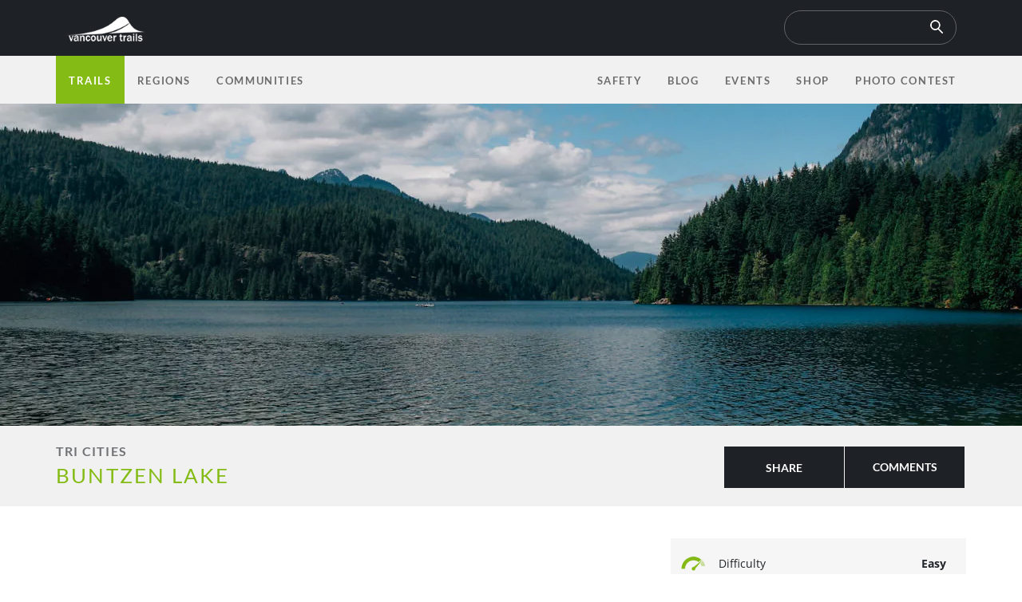

--- FILE ---
content_type: text/css
request_url: https://www.vancouvertrails.com/styles/secondary.css?v=11
body_size: 4501
content:
span.label-comment{display:block}
.trail-details-section #map{z-index: 0;}
.formw-comment .form-control{width:100%}
a.green{color:#3a6450;font-size:14px;font-weight:700;text-decoration:underline}
a.dark{color:#373a3c;font-size:14px;font-weight:700;text-decoration:underline}
a.dark-link{color:#fff;font-family:"Lato",sans-serif;background:#1e2126;padding:14px 13px;width:150px;display:block;text-align:center;float:left;margin-right:2px;text-transform:uppercase;font-size:14px;font-weight:700;margin-top:5px;text-decoration:none;height:52px}
span.checkmark{font-size:30px;margin-right:20px}
span.checkmark img{margin-top:15px}
div.horizontal-ad{margin-top:20px}
p.firstpara{font-size:16px;margin-bottom:30px}
img.alignleft{float:left;margin:20px;margin-left:0}
.video-info{background:#ededed;height:70px;width:100%;margin-top:-5px;font-size:13px;padding:15px 20px;text-align:center}
.trailupdate{background-color:#f6f6f6;margin:0 0 14px;padding:10px 20px 1px}
.trailupdate h2{font-size:18px;margin-top:5px;color:#da0000;font-weight:bold}
div.trail-info{font-size:14px}
div.instagram-trail{margin:40px 0 20px}
div.instagram-trail h2{padding:0 20px}
div.instagram-trail p{margin:0 0 35px;padding:0 20px}
div.bubble .rightcol p{font-size: 12px;
    line-height: 16px;    min-height: 110px;}
@media all and (transform-3d),(-webkit-transform-3d) {
.carousel-fade .carousel-inner > .item.next,.carousel-fade .carousel-inner > .item.active.right{opacity:0;-webkit-transform:translate3d(0,0,0);transform:translate3d(0,0,0)}
.carousel-fade .carousel-inner > .item.prev,.carousel-fade .carousel-inner > .item.active.left{opacity:0;-webkit-transform:translate3d(0,0,0);transform:translate3d(0,0,0)}
.carousel-fade .carousel-inner > .item.next.left,.carousel-fade .carousel-inner > .item.prev.right,.carousel-fade .carousel-inner > .item.active{opacity:1;-webkit-transform:translate3d(0,0,0);transform:translate3d(0,0,0)}
}
#contest-carousel .carousel-inner>.carousel-item>img{    width: auto;
  max-width: none;
  
  min-width: 100%;
  min-height: 100%;
  max-height: 120%;
}
.carousel-fade .carousel-inner .item{opacity:0;transition-property:opacity;transition-duration:4s;transition-timing-function:linear}
.carousel-fade .carousel-inner .active{opacity:1}
.carousel-fade .carousel-inner .active.left,.carousel-fade .carousel-inner .active.right{left:0;opacity:0;z-index:1}
.carousel-fade .carousel-inner .next.left,.carousel-fade .carousel-inner .prev.right{opacity:1}
.carousel-fade .carousel-control{z-index:2}
.photocontest-logo{position:absolute;top:15%;width:100%;z-index:9;text-align:center}
.photocontest-logo img{max-width:26%;margin:0 auto}
.btn-contest:focus,.btn-contest.focus,.btn-contest:active,.btn-contest.active,.open > .btn-contest.dropdown-toggle{color:#000;background:#F1F1F1;border:2px solid #EEE;border-radius:10px;font-size:14px;font-family:'Lato',sans-serif}
.btn-contest:hover{background:#1e2126;color:#fff}
.btn-contest img{height:26px;margin:-4px 10px 0 0}
.btn-contest{margin:10px auto 20px;padding:7px 12px 10px;border-radius:10px;font-size:14px;text-align:center;color:#000;border:2px solid #97cd1e; width: 200px}
.contest-sponsors img{margin:30px auto}
.contest-sponsors img.sponsor-1{margin-top:60px}
.contest-sponsors img.sponsor-2{margin-top:50px}
.contest-sponsors,.contest-sponsors h2{width:100%;text-align:center}
a.btn-contest{text-decoration:none!important}
.btn-contest span.trailname{font-size:12px}
.btn-contest span{font-size:20px}
p.contest-tagline{color:#fff;text-transform:uppercase;font-size:22px;text-align:center;letter-spacing:3px}
div.comments-wrapper{position:relative;background-color:#000}
div.comments-wrapper .comments-section{opacity:.9}
div.comments-ratings-content{position:absolute;top:40px;width:100%}
div.container-comments{width:100%}
div.top-gallery-link{position:relative;margin-top:-35px;display:block;bottom:30px;color:#fff}
div.top-gallery-link a{color:#fff;text-decoration:none}
div.top-gallery-link a:hover{color:#fff;text-decoration:underline}
div.top-gallery-link{margin-top:-35px;padding-bottom:10px}
div.comments-wrapper h2{font-family:'Lato',sans-serif;text-transform:uppercase;font-size:23px;color:#fff}
hr{background:#eee;height:2px;border:0;width:100%;margin:30px 0 40px}
hr.short-line{background:#fff;opacity:.5;height:2px;border:0;width:80px;margin:30px 0 0}
div.comment-text,div.comment-text p,ul#comments li a{font-family:"Open Sans",sans-serif;font-size:16px;color:#FFF;line-height:22px}
.glyphicon-minus-sign:before{display:none}
div.comments-ratings-content .rating-container .rating-stars{color:#fff}
div.comments-ratings-content .rating-container:before{content:attr(data-content);opacity:.4}
div.comments-page .rating-sm{font-size:2.5em}
a.all-comments{padding: 5px 0px;margin-left: 5px;color:#fff;background:url(../images/button-back.png) repeat;border-color:#fff;width:140px;margin-top:30px;float:left;margin-right:8px}
div.ratings{color:#fff;font-size:23px;text-align:center}
div.add-this{padding:40px 0;text-align:center;width:230px;margin:0 auto}
div.trails-page div.star-rating{text-align:center}
div.trails-social-media{width:140px;margin:30px auto}
div.read-more-section.closed{max-height:0;overflow-y:hidden}
div.star-ratings{width:230px;height:35px;background:url(../images/star-rating.png) no-repeat;margin:20px auto 30px}
div.trail-info-stats{padding-top:0;margin-top:0}
div.trail-gallery{text-align:center}
div.gallery-photo{margin-bottom:20px;padding-left:5px;padding-right:5px}
div.trail-gallery img{border:2px solid #fff;margin:0 auto}
div.trail-gallery img:hover{opacity:.8}
div.gallery-link{position:relative;display:block;margin:0 auto}
div.gallery-link a{font-size:20px;color:#fff;text-decoration:none;display:block;max-width:149px;margin:-90px auto 0}
br.clear{clear:both}
.add{margin-top:20px}
h3.driving-instructions{color:#9b9b9b;padding-left:55px;background:url(../images/icon-car.png) left center no-repeat;font-size:14px;margin-bottom:20px;margin-top:20px;line-height:150%}
h3.transit-instructions{padding-left:45px;background:url(../images/icon-transit.png) left center no-repeat;font-size:15px;margin-bottom:20px;margin-top:40px;padding-top:5px;height:28px}

.driving-directions li{font-size: 14px}

div.trail-info{padding-top:20px;margin-top:0}
div.more-trails{margin-top:0}
div.trail-link{padding-left:0;padding-right:0;background-color:#000;opacity:.8}
div.trail-link:hover{opacity:1}
div.trail-link a{height:160px;display:block}
div.trail-link a span{position:absolute;text-align:center;width:100%;color:#fff;font-family:'Open Sans',sans-serif;font-size:16px;text-shadow:1px 1px #000}
.newsletter{background-color:#9c3}
br.clearfix{clear:both}
#emailsignup-wrapper{position:relative;background:url(../images/envelope.png) left 20px no-repeat #9c3;webkit-transition:all .5s ease,width .5s,background .5s ease-in-out,padding .5s ease-in-out;-moz-transition:all .5s ease,width .5s,background .5s ease-in-out,padding .5s ease-in-out;transition:all .5s ease,width .5s,background .5s ease-in-out,padding .5s ease-in-out;height:190px;padding-left:140px}
#mc_embed_signup div#mce-responses{margin:0px !important; width: 100% !important;}
#mc_embed_signup #mce-success-response{color: #fff !important;}
input.submitnewsletter,a.additional-info-but{height:34px !important;display:block;color:#fff;border:2px solid #89c01b !important;background:#89c01b !important;text-align:center;-webkit-border-radius:70px !important;-moz-border-radius:70px !important;border-radius:70px !important;font-size:13px !important;padding:2px 40px 0;text-transform:uppercase;margin-top: 15px;}
p.sign-up{margin-bottom: 5px;}
a.additional-info-but{text-transform:capitalize;width:255px;text-decoration:none;margin:25px auto}
input[type=checkbox]{margin-right:5px}
#mc_embed_signup{background: none;}
#mc_embed_signup .mc-field-group input {display: initial;width: auto;}
#emailsignup-wrapper{height: auto !important;padding-bottom: 20px;}
#mc-embedded-subscribe{margin: 0px;}
form#emailsignup input[type=text],div#emailsignup-wrapper input[type=email]{margin-top: 10px;-webkit-border-radius:70px;-moz-border-radius:70px;border-radius:70px;border:0;float:none;margin-right:20px;padding-left:14px;font-size:13px;height:34px;width:80%;max-width: 400px;}
div.newsletter-wrapper{padding-top:30px;margin:0 auto;float:none;padding-left:14px}
div.footer-menu ul{padding-left:0;width:100%;margin:10px auto}
div.footer-menu ul li{float:left;margin-right:3px;list-style:none;font-size:12px;color:#9b9b9b}
div.footer-menu ul li a{font-size:12px;padding-right:2px;color:#9b9b9b;font-family:'Open Sans',sans-serif}
div.trail-link a span{top:50%;height:26px;display:block;margin-top:-15px}
div.footer{padding-top:25px;padding-bottom:0}
div.rating-info a.share-twitter,div.comment-list a.share-twitter{background:url(../images/social-media-icons.png) no-repeat;background-position:-36px 0;display:inline-block;width:32px;height:32px}
div.rating-info a.share-facebook,div.comment-list a.share-facebook{background:url(../images/social-media-icons.png) no-repeat;background-position:0 0;display:inline-block;width:32px;height:32px}
div.social-media{width: auto;margin: 0 auto 10px;display: table;}
div.social-media ul li{float:left;list-style:none;margin-right:30px}
div.social-media a{background:url(../images/social-media.png) no-repeat;width:35px;height:40px;display:block;background-position-x:9px;background-position:9px 0}
div.social-media a:hover{background:url(../images/social-media-hover.png) no-repeat;background-position-x:9px;background-position:9px 0}
div.social-media a.instagram,div.social-media a.instagram:hover{background-position-x:0px;background-position:0px 0}
div.social-media a.youtube,div.social-media a.youtube:hover{background-position-x:-75px;background-position:-75px 0}
div.social-media a.tiktok,div.social-media a.tiktok:hover{background-position-x:-164px;background-position:-164px 0}
div.social-media a.threads,div.social-media a.threads:hover{background-position-x:-256px;background-position:-256px 0;width:41px}
div.social-media a.facebook,div.social-media a.facebook:hover{background-position-x:-344px;background-position:-344px 0}
p.opt-in{display:none;}
.newsletter-footer #mc_embed_signup form{padding: 0px;}
.newsletter-footer  div.newsletter-wrapper p {font-family: "Helvetica Neue", Helvetica, Arial, sans-serif;line-height: 20px;}
.newsletter-footer #mc_embed_signup .mc-field-group{padding-bottom: 0px;min-height: 5px;}
div.copyright p{font-size:12px;font-family:'Open Sans',sans-serif;color:#9b9b9b;clear:both;margin-top:34px;text-align:left}
div.right-sponsors{padding:20px 0 10px 10px}
#contestprizes{position:relative;width:100%;background-color:#98c844;border:2px solid #fff;-moz-box-shadow:0 0 10px 5px #CCC;-webkit-box-shadow:0 0 10px 5px #CCC;box-shadow:0 0 10px 5px #CCC;margin:20px 0 0;padding:10px 18px}
.contestprizeswrap{position:relative;width:100%;padding:12px 0 0}
div.entry-contest-wrap{border-bottom:1px solid #e5e5e5;text-align:center;margin-bottom:40px}
a.entry-contest-but{background:#84bb15;color:#fff;padding:5px 30px;margin:40px auto 10px;display:table;text-transform:uppercase;font-size:22px;letter-spacing:3px}
a.sponsors-but{display:table;width:auto;margin:20px auto 60px!important;padding:5px 10px;font-weight:100}
div.contest-photo-wrap{overflow:hidden;height:180px;margin-bottom:30px}
div.contest-photo-wrap img{width:100%}
p.deadline{font-size:13px}
a.enter-contest-arrow{background:url(../images/green-arrow.png) no-repeat center center;display:table;margin:0 auto 20px;width:34px;height:20px}
p.deadline span{font-weight:700}
div.right-sponsors a{display:block;text-align:center}
#contest-mainright ul{list-style:none;padding-left:0;margin-top:40px}
.right-col ul.timeline{list-style:none;padding-left:0;margin-top:40px}
.right-col ul.timeline p{font-size:15px}
.right-col ul.timeline p.timeline-date{font-weight:700;font-weight:bold;margin-bottom:0}
a.cta-link{color:#797a7e;background:#303135;border:0;border-radius:0;padding:14px;margin-top:5px;text-transform:uppercase;font-size:14px;font-family:'Lato',sans-serif;font-weight:400;margin-right:1px;height:52px;width:220px;display:block;text-align:center;float:left;margin-right:10px;margin-bottom:50px}
a.cta-link:hover{background:#84bb15;color:#fff}
div.contest-gallery{background:url(../images/black-background.png) repeat-x bottom;margin-left:-15px;margin-right:-15px;margin-bottom:40px}
#contest-mainright ul li{background:url(/contest/images/checkbox.png) top left no-repeat;background-size:20px;padding-left:40px;padding-bottom:15px}
div#content-contest-prizes{background:#84bb15;padding:20px 40px;color:#fff}
div#content-contest-prizes h3{font-size:22px;font-weight:700}
.contestprizeleft{float:left;width:200px;margin-left:10px}
.contestprizeright{float:right;width:360px}
#contestprizes ul{list-style-image:url(/contest/images/check-white.png)}
#content-contest h3{font-size:20px;color:#FFF;font-weight:400;text-transform:uppercase;padding:0;margin:0}
#content-contest h4{font-size:16px;color:#5c8607;font-weight:400;padding:0;margin:0}
#content-contest h3.subtitle{color:#969696;margin-bottom:20px}
.prize-amount{color:#fff;margin-top:10px;font-weight:100}
.contestprizeswrap li{font-weight:100;list-style:none;font-size:15px}
.contestprizeswrap li a{display:block;color:#c3dc89;font-weight:100;margin-bottom:10px}
.photogalleryphoto{padding:10px 0;text-align:center}
.photogalleryphoto img{margin-bottom:5px}
div.search-gallery{background:#f1f1f1;width:100%;padding:15px 0;margin:20px 0}
div.search-gallery label{display:block;color:#84bb15;font-family:"Lato",sans-serif;font-size:13px;margin-bottom:3px}
div.search-gallery input{float:left}
div.search-gallery input[type=submit],form[name=contest] input[type=submit]{height:40px;cursor:pointer;color:#fff;border:2px solid #89c01b;background:#89c01b;text-align:center;-webkit-border-radius:70px;-moz-border-radius:70px;border-radius:10px;font-size:13px;padding:2px 15px 0;text-transform:uppercase;margin-left:8px}
#contest-next-previous{clear:both;padding:50px 0 0;text-align:center}
div#contest-gallery-wrapper img.photocontestbigphoto{padding-top:20px;padding-bottom:20px;max-width:100%}
div#contest-gallery-wrapper a{text-decoration:underline;}
    div#contest-gallery-wrapper a.photos-wrap{display: table;
        margin: 0 auto;}
div.social-media-top{margin-bottom:20px;height:20px}
div.contest-menu a img{max-width:100%}
div.prizes-page #content-contest h3,div.entryform-page #content-contest h3{margin-bottom:20px;color:#727477}
form[name=contest] span.formlabel-contest{float:left;width:125px;text-align:right;margin-right:5px}
form[name=contest] input[type=text],form[name=contest] textarea{-webkit-border-radius:5px;-moz-border-radius:5px;border-radius:5px;border:1px solid #ccc;padding:5px;margin-bottom:3px}
div.formrow-contest{clear:both;padding-top:12px;font-family:'Open Sans',sans-serif;font-size:12px}
.required{color:red}
#load{position:fixed;z-index:1;border:3px double #999;background:#FFF;width:300px;height:200px;margin-top:150px;margin-left:-150px;padding-top:100px;top:10%;left:50%;text-align:center;line-height:190%;font-family:Verdana,Arial,sans-serif;font-size:18px}
div.enewsletter-page #emailsignup-wrapper h3{margin: 10px 0px 5px;color:#496a06;font-size:28px;padding:0;font-weight:700}
div.enewsletter-page #emailsignup-wrapper{transition: none;position:relative;padding:20px 15px 37px 130px;height:auto;margin-bottom:20px}
div.enewsletter-page form#emailsignup input[type=text]{float:none;margin-bottom:20px}
@media (-webkit-min-device-pixel-ratio: 1.5),(min-resolution: 144dpi) {
div.social-media a{background:url(../images/social-media@2x.png) no-repeat;background-size:cover;display:block;height:26px}
div.social-media a:hover{background:url(../images/social-media-hover@2x.png) no-repeat;background-size:cover;display:block;height:26px}
div.driving-instructions{background:url(../images/icon-car@2x.png) left center no-repeat;background-size:42px 24px}
h3.camping{background:url(../images/icon-camping@2x.png) left center no-repeat;background-size:44px 32px}
h3.dogs{background:url(../images/icon-dog@2x.png) left center no-repeat;background-size:44px 32px}
h3.toilets{background:url(../images/icon-toilets@2x.png) left center no-repeat;background-size:contain}
h3.camping-on{background:url(../images/icon-camping-on@2x.png) left center no-repeat;background-size:44px 32px}
h3.dogs-on{background:url(../images/icon-dog-on@2x.png) left center no-repeat;background-size:44px 32px}
h3.toilets-on{background:url(../images/icon-toilets-on@2x.png) left center no-repeat;background-size:contain}
}
.homepage-explore img{width:300px;height:230px}
.commentlist .even>.comment-body{background-color:#f1f1f1;margin:10px 0}
.commentlist .odd>.comment-body{background-color:#f1f1f1}
.commentlist .depth-2{list-style:none}
.commentlist ul{padding-left:0}
.commentlist .depth-2 .comment-body{padding-left:50px}
.commentlist .depth-2 .comment-body .comment-author{margin-left:-50px;padding-left:60px}
.commentlist .depth-3 .comment-body{padding-left:100px}
.commentlist .depth-3 .comment-body .comment-author{margin-left:-100px;padding-left:110px}
.commentlist .commentmetadata{padding:10px}
.commentlist .commentmetadata a{font-weight:400;font-size:12px}
.commentlist em{padding:10px}
.commentlist p{padding:10px 10px 0}
.reply{height:34px;display:inline-block;color:#333;border:2px solid #89c01b;background:transparent;text-align:center;-webkit-border-radius:5px;-moz-border-radius:5px;border-radius:5px;font-size:13px;padding:2px 10px 0;width:80px;margin:10px}
.reply:hover{background:#89c01b}
.commentlist .reply:hover a.comment-reply-link{color:#fff}
ol.commentlist{padding-left:0}
.commentlist p a{color:#84bb15}
.commentlist a.comment-reply-link{padding:2px 10px 10px;display:block;color:#585858;text-decoration:none;font-size:13px}
.commentlist .comment-author{margin:0 0 10px;position:relative;background-color:#9B9B9B;color:#FFF;padding:15px}
.commentlist li{list-style:none}
.commentlist a{color:#595757}
.homepage-blog-post img{width:300px;height:150px}
.homepage-blog-post h3,.homepage-content h3{font-size:18px;margin:10px 0 6px;line-height:140%}
.post h1{color:#000!important;text-transform:none;font-size:32px;line-height:130%}
.post h2{margin:40px 0 16px 0;text-transform:none;font-weight:bold}
.post h3{font-size:18px}
.post figcaption{font-size:14px!important}
.post .date{font-size:14px}
.post .blogauthor{font-size:15px;margin:20px 0}
#postauthour{background-color:#F1F1F1;margin:5px 0 10px;padding:5px 20px 0}
.homepage-about-wrapper{position:relative;background-color:#000;opacity:.9}
.homepage-about-content{position:absolute;top:50px;width:100%;padding:0 20px}
.btn-secondary{background:#1e2126;color:#fff;-webkit-border-radius:1px;-moz-border-radius:1px;border-radius:1px;border:0;font-family:'Lato',sans-serif}
.modal-body p{text-align:center!important}
.modal-footer .btn-secondary:focus,.modal-footer .btn-secondary:active{width:auto;height:auto;padding:.375rem 1rem;background-color:#1e2126;text-transform:none;font-size:1rem;margin-top:0}
.home-blog-link{height:150px}

@media(min-width: 1200px){
  a.community-image-wrapper, .home-blog-link, .a.blog-image-wrapper, div.contest-photo-wrap{height:200px}
}

.home-link-wrapper:hover{box-shadow:0 0 0 2038px rgba(0,0,0,.6) inset}
.homepage-about-content h2{font-family:'Lato',sans-serif;text-transform:uppercase;font-size:23px;color:#fff;line-height:140%;margin-bottom:18px}
.homepage-about-content p{line-height:170%}
.homepage-about-content h3,.homepage-about-content p{color:#fff}
.homepage-about-content h3{margin-top:15px}
.homepage-about-content h3 a,.homepage-about-content p a{color:#fff}
.homepage-about-content h3 a:hover,.homepage-about-content p a:hover{color:#84BB15}
.homepage-instagram-wrapper{text-align:center}
.homepage-instagram{align-items:center;justify-content:center;width:100%;text-align:center;padding:0}
div.popup-left{float:left}
.instagram-photo{padding-left:0;padding-right:4px;padding-bottom:4px}
.instagram-photo a{width:100%;display:block;height:105px;overflow:hidden}
.grid{background:#EEE;max-width:1200px}
.grid:after{content:'';display:block;clear:both}
.grid-sizer,.grid-item{width:20%}
.grid-item{height:120px;float:left;background:#D26;border:2px solid #333;border-color:hsla(0,0%,0%,0.5);border-radius:5px}
.grid-item--width2{width:40%}
.grid-item--width3{width:60%}
.grid-item--height2{height:200px}
.grid-item--height3{height:260px}
.grid-item--height4{height:360px}
#content-app{text-align: center}
#content-app h1{color: #85bb40}
#content-app .app-black{color: #000}
.app-3col-text{text-align: center;margin-top: 30px}
.app-3col-text h2{font-family:"Open Sans",sans-serif;font-size: 15px;font-weight: bold}
.app-download-buttons{width: 100%;text-align: center;margin-top: 40px}
.app-download-buttons img{max-width: 140px;margin: 0 10px 20px 10px}
.app-about{background-color: #f6f6f6;width: 100%;margin: 40px 0;padding: 60px 20px}
.app-about h3{font-size: 20px;color: #85bb40}
.app-testimonial{width: 100%;text-align: center;margin-bottom: 50px}
.app-testimonial .app-testimonial-quotationmark{display:block;margin: 0 auto 30px auto}
.app-testimonial .app-testimonial-quote{margin-top: 20px}
.app-testimonial .app-testimonial-author{font-weight: bold;text-transform: uppercase}
@media(max-width: 767px){
  div.social-media ul li {
    margin-right: 20px;
}
}


@media (min-width: 544px) {
.carousel-control .icon-prev,.carousel-control .icon-next{width:30px;height:30px;margin-top:-15px;font-size:30px}
.carousel-control .icon-prev{margin-left:-15px}
.carousel-control .icon-next{margin-right:-15px}
.carousel-caption{right:20%;left:20%;padding-bottom:30px}
.carousel-indicators{bottom:20px}
}

/* Mediavine CSS*/
/* Mobile CSS  */
@media only screen and (max-width: 399px) {
  .row {
    margin-left: 0px !important;
    margin-right: 0px !important;
  }
  .container-fluid {
    padding-left: 0px !important;
    padding-right: 0px !important;
    max-width: calc(100%) !important;
  }
  div.banner,
  div.banner img.img-responsive,
  div.page-title,
  div.page-title-trail,
  div.header-top,
  .navbar {
    margin-left: 0px !important;
    margin-right: 0px !important;
    max-width: 100% !important;
  }
}

@media only screen and (max-width: 359px) {
  div.banner,
  div.banner img.img-responsive,
  div.page-title,
  div.page-title-trail,
  div.header-top,
  .navbar {
    max-width: 100% !important;
  }
  .map-wrapper,
  .land-acknowledgements {
    padding-left: 0px !important;
    padding-right: 0px !important;
  }
  .land-acknowledgements {
    margin-left: unset !important;
    margin-right: unset !important;
  }
}
/*End Mediavine CSS*/

--- FILE ---
content_type: application/javascript
request_url: https://www.vancouvertrails.com/javascript/trails.js?v=1
body_size: 88
content:
jQuery(document).ready(function () {

    if (jQuery(window).width() >= 992) {
        jQuery("#map").height(jQuery('ul.trail-stats').height());
    }
    var max_p = 6;
    if (jQuery(window).width() < 768) {
        max_p = 3
    }
    if ($(".trail-info>p").length > max_p) {
        jQuery('.trail-info').after('<img src="/images/whiteshadow.png" class="hidden-md-up shadow img-responsive"><a href="javascript:" class="green-but read-more-but collapsed">Read More</a>')

        max_p--;
        var counter_p = 0;
        jQuery('.trail-info>p').each(function () {
            if (counter_p > max_p) {
                jQuery(this).wrap('<div class="read-more-section closed"></div>')
            }
            counter_p++;
        });
    }
});

/* Lightbox Effect */
jQuery(document).ready(function () {
    jQuery('.trail-gallery div').magnificPopup({
        delegate: 'a', // child items selector, by clicking on it popup will open
        type: 'image',
        gallery: {
            enabled: true,
            navigateByImgClick: true,
            preload: [2, 2] // Will preload 0 - before current, and 1 after the current image
        },
    });
    jQuery('div.top-gallery-link a').click(function () {
        jQuery('.trail-gallery>div>a:first').click();
    });
});